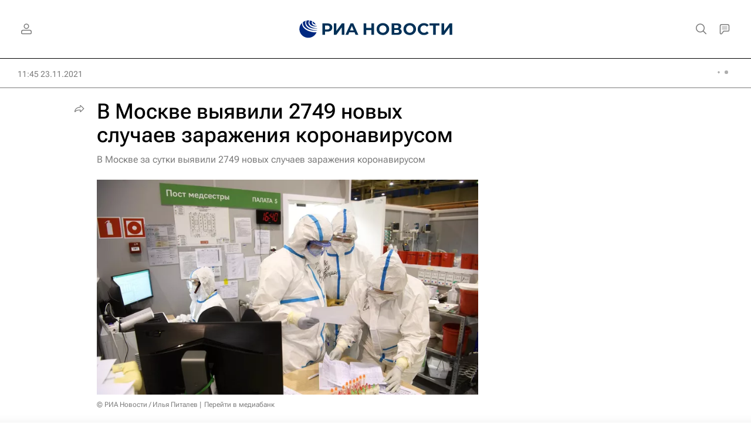

--- FILE ---
content_type: text/html
request_url: https://tns-counter.ru/nc01a**R%3Eundefined*rian_ru/ru/UTF-8/tmsec=rian_ru/287391612***
body_size: -71
content:
1A077401697065F5X1768973813:1A077401697065F5X1768973813

--- FILE ---
content_type: image/svg+xml
request_url: https://cdndc.img.ria.ru/dc/kay-n/templates/RiaInfografikFooterTemplate/logo.svg
body_size: 3492
content:
<svg width="107" height="17" viewBox="0 0 107 17" fill="none" xmlns="http://www.w3.org/2000/svg">
<path d="M7.79274 4.46249C7.81553 4.09305 7.94089 3.72362 8.14603 3.38777C8.20301 3.29821 8.25999 3.21985 8.31698 3.13029C8.82982 3.24224 9.31986 3.41016 9.78712 3.64526C9.62757 3.85796 9.50221 4.10425 9.45662 4.39532C9.41103 4.68639 9.44522 4.99985 9.55919 5.27972C9.68455 5.55959 9.86689 5.80588 10.0834 5.9962C10.3 6.19771 10.5393 6.34324 10.8014 6.47758C11.3142 6.72387 11.8613 6.8694 12.4197 6.91418C12.5337 6.92538 12.6476 6.92538 12.7616 6.92538C12.7844 6.99255 12.8186 7.07091 12.8414 7.14928C12.6248 7.17167 12.4197 7.19406 12.2032 7.19406C11.4054 7.21645 10.5963 7.11569 9.8555 6.85821C9.11473 6.58953 8.43094 6.15293 8.06625 5.51481C7.86112 5.20135 7.76995 4.83192 7.79274 4.46249ZM11.8841 9.80248C10.5849 9.73531 9.28567 9.46663 8.10044 8.91808C7.50783 8.6494 6.938 8.30236 6.43656 7.86575C5.93512 7.42915 5.50205 6.90299 5.23993 6.28727C4.96642 5.67154 4.87525 4.97746 4.97782 4.32815C5.0348 3.94752 5.16016 3.57809 5.31971 3.24224C4.59034 3.44375 3.91795 3.7796 3.33673 4.2162C3.32533 4.30576 3.31393 4.40651 3.30254 4.49607C3.24556 5.22374 3.40511 5.96261 3.7584 6.60072C4.10029 7.23884 4.62453 7.79858 5.21714 8.24638C5.82115 8.69418 6.49354 9.05242 7.20012 9.3211C8.62468 9.86965 10.1746 10.0936 11.7131 10.0824C12.1576 10.0824 12.602 10.0488 13.0465 10.004C13.0579 9.93682 13.0693 9.86965 13.0807 9.79129C12.6818 9.82487 12.2829 9.82487 11.8841 9.80248ZM6.9608 7.23884C7.41666 7.58588 7.9295 7.85456 8.46513 8.06726C9.54779 8.48148 10.733 8.6606 11.9069 8.63821C12.3171 8.63821 12.716 8.60462 13.1149 8.55984C13.1149 8.52626 13.1149 8.49267 13.1035 8.47028C13.1035 8.4367 13.0921 8.40311 13.0921 8.36953C12.7844 8.38072 12.4767 8.38072 12.169 8.36953C11.2459 8.31355 10.3228 8.11204 9.46802 7.72022C9.04635 7.51871 8.63608 7.27242 8.28279 6.97016C7.9295 6.6567 7.6104 6.27607 7.40526 5.83947C7.20012 5.40286 7.12035 4.89909 7.20012 4.41771C7.2685 3.94752 7.47364 3.51092 7.74715 3.14148C7.76995 3.1079 7.79274 3.08551 7.81553 3.06312C7.38247 2.99595 6.938 2.98475 6.48215 3.01834C6.2998 3.02953 6.12886 3.06312 5.95791 3.08551C5.74138 3.49972 5.59322 3.94752 5.55903 4.39532C5.50205 4.94387 5.61602 5.50362 5.87813 5.985C6.11746 6.47758 6.50494 6.90299 6.9608 7.23884ZM11.6903 11.2578C10.0264 11.1907 8.36256 10.8548 6.83544 10.1831C6.07188 9.84726 5.3425 9.42185 4.6929 8.8733C4.04331 8.33594 3.48488 7.68664 3.12019 6.91418C2.80109 6.25368 2.65294 5.50362 2.68713 4.77595C1.45631 5.985 0.772526 7.69783 0.932076 9.5338C1.22838 12.8363 4.20286 15.2768 7.56481 14.9745C9.92387 14.773 11.8499 13.2729 12.6818 11.2578C12.3513 11.269 12.0208 11.269 11.6903 11.2578ZM10.1974 3.86916C10.1974 3.86916 10.1974 3.88035 10.1974 3.86916C10.0948 4.05947 10.0378 4.26098 10.0378 4.45129C10.0378 4.64161 10.0948 4.82073 10.1974 4.96626C10.4025 5.27972 10.7672 5.49242 11.1661 5.61557C11.4852 5.71632 11.8271 5.74991 12.169 5.74991C11.6561 4.98865 10.9837 4.35054 10.1974 3.86916Z" fill="black" fill-opacity="0.4"/>
<path fill-rule="evenodd" clip-rule="evenodd" d="M56.1551 12.5705C55.4912 12.2117 54.9708 11.7272 54.6119 11.0991C54.2351 10.4711 54.0557 9.77131 54.0557 8.99973C54.0557 8.22815 54.2351 7.52835 54.6119 6.90032C54.9888 6.27229 55.5091 5.78781 56.1551 5.42894C56.819 5.07006 57.5547 4.89062 58.3801 4.89062C59.2055 4.89062 59.9412 5.07006 60.5872 5.42894C61.2511 5.78781 61.7535 6.27229 62.1304 6.90032C62.5072 7.52835 62.7045 8.22815 62.7045 8.99973C62.7045 9.77131 62.5072 10.4711 62.1304 11.0991C61.7535 11.7272 61.2332 12.2117 60.5872 12.5705C59.9412 12.9294 59.1876 13.1088 58.3801 13.1088C57.5547 13.0909 56.8011 12.9115 56.1551 12.5705ZM59.6362 11.2068C60.013 10.9915 60.3001 10.6864 60.5154 10.3096C60.7307 9.93281 60.8384 9.48421 60.8384 8.99973C60.8384 8.51525 60.7307 8.06666 60.5154 7.68984C60.3001 7.31303 60.013 7.00798 59.6362 6.79266C59.2594 6.57733 58.8287 6.46967 58.3622 6.46967C57.8956 6.46967 57.465 6.57733 57.0882 6.79266C56.7113 7.00798 56.4243 7.31303 56.2089 7.68984C55.9936 8.06666 55.8859 8.51525 55.8859 8.99973C55.8859 9.48421 55.9936 9.93281 56.2089 10.3096C56.4243 10.6864 56.7113 10.9915 57.0882 11.2068C57.465 11.4221 57.8956 11.5298 58.3622 11.5298C58.8467 11.5298 59.2594 11.4221 59.6362 11.2068ZM23.1566 6.37995C22.8875 5.9493 22.4927 5.62631 21.9723 5.39304C21.452 5.15978 20.8419 5.05211 20.1421 5.05211H16.7148V12.9473H18.5451V10.7582H20.1421C20.8419 10.7582 21.452 10.6505 21.9723 10.4173C22.4748 10.202 22.8695 9.86103 23.1566 9.43038C23.4258 8.99973 23.5693 8.47936 23.5693 7.90516C23.5693 7.31302 23.4258 6.8106 23.1566 6.37995ZM21.7391 7.92311C21.7391 8.35375 21.5955 8.69469 21.3084 8.92795C21.0213 9.16122 20.5907 9.28683 20.0524 9.28683H18.563V6.54144H20.0524C20.6086 6.54144 21.0213 6.66705 21.3084 6.90032C21.5955 7.13358 21.7391 7.47451 21.7391 7.92311ZM26.3865 5.05211H24.5742V12.9653H26.2968L30.065 7.81544V12.9653H31.8773V5.05211H30.1547L26.3865 10.202V5.05211ZM38.8753 11.2606H35.1969L34.4971 12.9653H32.613L36.1479 5.05211H37.9602L41.4951 12.9653H39.5751L38.8753 11.2606ZM38.2832 9.87897L37.0271 6.84648L35.7711 9.87897H38.2832ZM52.3331 12.9653V5.05211H50.5028V8.17432H46.9141V5.05211H45.0838V12.9653H46.9141V9.71748H50.5028V12.9653H52.3331ZM71.3714 10.7403C71.3714 10.2558 71.2458 9.86103 70.9946 9.53804C70.7254 9.21505 70.3665 8.98178 69.9 8.83824C70.2589 8.67674 70.528 8.44347 70.7254 8.13843C70.9228 7.83339 71.0125 7.49246 71.0125 7.0977C71.0125 6.45172 70.7613 5.9493 70.2409 5.59042C69.7206 5.23155 69.0028 5.05211 68.0877 5.05211H64.4092V12.9653H68.303C69.2899 12.9653 70.0436 12.7679 70.5819 12.3731C71.1022 11.9963 71.3714 11.4401 71.3714 10.7403ZM67.9262 8.31787H66.2215V6.37995H67.9262C68.321 6.37995 68.6081 6.46967 68.8234 6.63116C69.0208 6.8106 69.1284 7.04386 69.1284 7.34891C69.1284 7.67189 69.0208 7.90516 68.8234 8.06666C68.626 8.22815 68.321 8.31787 67.9262 8.31787ZM68.2312 9.59187C69.0925 9.59187 69.5232 9.91486 69.5232 10.5788C69.5232 11.2606 69.0925 11.6016 68.2312 11.6016H66.2215V9.59187H68.2312ZM74.655 12.5705C73.9911 12.2117 73.4708 11.7272 73.1119 11.0991C72.7351 10.4711 72.5556 9.77131 72.5556 8.99973C72.5556 8.22815 72.7351 7.52835 73.1119 6.90032C73.4887 6.27229 74.0091 5.78781 74.655 5.42894C75.319 5.07006 76.0547 4.89062 76.8801 4.89062C77.7055 4.89062 78.4412 5.07006 79.0871 5.42894C79.7511 5.78781 80.2535 6.27229 80.6303 6.90032C81.0071 7.52835 81.2045 8.22815 81.2045 8.99973C81.2045 9.77131 81.0071 10.4711 80.6303 11.0991C80.2535 11.7272 79.7331 12.2117 79.0871 12.5705C78.4412 12.9294 77.6875 13.1088 76.8801 13.1088C76.0547 13.0909 75.319 12.9115 74.655 12.5705ZM78.1361 11.2068C78.5129 10.9915 78.8 10.6864 79.0154 10.3096C79.2307 9.93281 79.3384 9.48421 79.3384 8.99973C79.3384 8.51525 79.2307 8.06666 79.0154 7.68984C78.8 7.31303 78.5129 7.00798 78.1361 6.79266C77.7593 6.57733 77.3287 6.46967 76.8621 6.46967C76.3956 6.46967 75.9649 6.57733 75.5881 6.79266C75.2113 7.00798 74.9242 7.31303 74.7089 7.68984C74.4936 8.06666 74.3859 8.51525 74.3859 8.99973C74.3859 9.48421 74.4936 9.93281 74.7089 10.3096C74.9242 10.6864 75.2113 10.9915 75.5881 11.2068C75.9649 11.4221 76.3956 11.5298 76.8621 11.5298C77.3466 11.5298 77.7593 11.4221 78.1361 11.2068ZM82.9092 11.1171C83.286 11.7272 83.8064 12.2117 84.4523 12.5705C85.1162 12.9294 85.834 13.0909 86.6594 13.0909C87.3413 13.0909 87.9693 12.9653 88.5255 12.732C89.0818 12.4808 89.5483 12.1399 89.9251 11.6733L88.7409 10.5967C88.2026 11.2248 87.5386 11.5298 86.7491 11.5298C86.2646 11.5298 85.816 11.4221 85.4392 11.2068C85.0624 10.9915 84.7574 10.6864 84.542 10.3096C84.3267 9.93281 84.2191 9.48421 84.2191 8.99973C84.2191 8.51525 84.3267 8.06666 84.542 7.68984C84.7574 7.31303 85.0624 7.00798 85.4392 6.79266C85.816 6.57733 86.2646 6.46967 86.7491 6.46967C87.5386 6.46967 88.2026 6.79266 88.7409 7.40275L89.9251 6.32612C89.5483 5.87753 89.0818 5.51866 88.5255 5.28539C87.9693 5.05212 87.3413 4.92651 86.6594 4.92651C85.834 4.92651 85.0983 5.08801 84.4523 5.44688C83.7884 5.78781 83.286 6.27229 82.9092 6.90032C82.5323 7.51041 82.3529 8.21021 82.3529 8.99973C82.3529 9.78926 82.5323 10.507 82.9092 11.1171ZM97.3539 6.54144H94.8238V12.9653H93.0115V6.54144H90.4994V5.05211H97.3539V6.54144ZM100.602 5.05211H98.7894V12.9653H100.512L104.28 7.81544V12.9653H106.092V5.05211H104.37L100.602 10.202V5.05211Z" fill="black" fill-opacity="0.4"/>
</svg>


--- FILE ---
content_type: application/javascript
request_url: https://cdnn21.img.ria.ru/min/js/libs/jquery.iframe-transport.js?9d9dfc3cc
body_size: 734
content:
(function(b){"function"===typeof define&&define.amd?define(["jquery"],b):"object"===typeof exports?b(require("jquery")):b(window.jQuery)})(function(b){var l=0,h=b,g="parseJSON";"JSON"in window&&"parse"in JSON&&(h=JSON,g="parse");b.ajaxTransport("iframe",function(a){if(a.async){var k=a.initialIframeSrc||"javascript:false;",c,d,e;return{send:function(h,g){c=b('<form style="display:none;"></form>');c.attr("accept-charset",a.formAcceptCharset);e=/\?/.test(a.url)?"&":"?";"DELETE"===a.type?(a.url=a.url+
e+"_method=DELETE",a.type="POST"):"PUT"===a.type?(a.url=a.url+e+"_method=PUT",a.type="POST"):"PATCH"===a.type&&(a.url=a.url+e+"_method=PATCH",a.type="POST");l+=1;d=b('<iframe src="'+k+'" name="iframe-transport-'+l+'"></iframe>').bind("load",function(){var f,e=b.isArray(a.paramName)?a.paramName:[a.paramName];d.unbind("load").bind("load",function(){var a;try{if(a=d.contents(),!a.length||!a[0].firstChild)throw Error();}catch(m){a=void 0}g(200,"success",{iframe:a});b('<iframe src="'+k+'"></iframe>').appendTo(c);
window.setTimeout(function(){c.remove()},0)});c.prop("target",d.prop("name")).prop("action",a.url).prop("method",a.type);a.formData&&b.each(a.formData,function(a,d){b('<input type="hidden"/>').prop("name",d.name).val(d.value).appendTo(c)});a.fileInput&&a.fileInput.length&&"POST"===a.type&&(f=a.fileInput.clone(),a.fileInput.after(function(a){return f[a]}),a.paramName&&a.fileInput.each(function(c){b(this).prop("name",e[c]||a.paramName)}),c.append(a.fileInput).prop("enctype","multipart/form-data").prop("encoding",
"multipart/form-data"),a.fileInput.removeAttr("form"));c.submit();f&&f.length&&a.fileInput.each(function(a,c){var d=b(f[a]);b(c).prop("name",d.prop("name")).attr("form",d.attr("form"));d.replaceWith(c)})});c.append(d).appendTo(document.body)},abort:function(){d&&d.unbind("load").prop("src",k);c&&c.remove()}}}});b.ajaxSetup({converters:{"iframe text":function(a){return a&&b(a[0].body).text()},"iframe json":function(a){return a&&h[g](b(a[0].body).text())},"iframe html":function(a){return a&&b(a[0].body).html()},
"iframe xml":function(a){return(a=a&&a[0])&&b.isXMLDoc(a)?a:b.parseXML(a.XMLDocument&&a.XMLDocument.xml||b(a.body).html())},"iframe script":function(a){return a&&b.globalEval(b(a[0].body).text())}}})});
